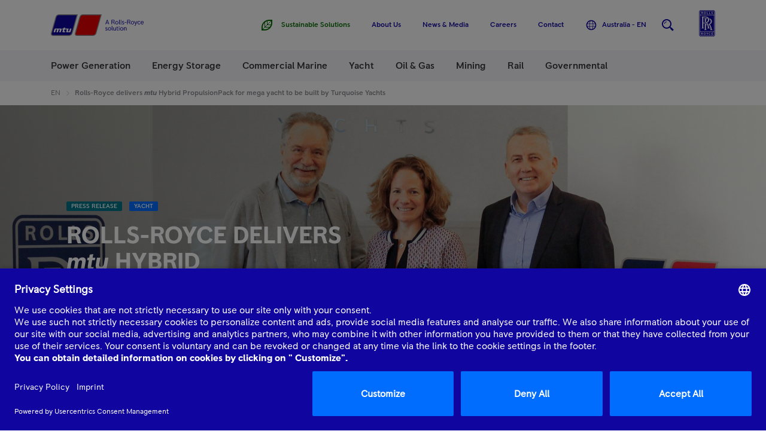

--- FILE ---
content_type: application/javascript
request_url: https://www.mtu-solutions.com/etc/clientlibs/mtu/mtu-app/chunks/mtu-icon-304.5b1683e7fa6512187129.js
body_size: 911
content:
(self.webpackChunk=self.webpackChunk||[]).push([[6635],{98984:C=>{C.exports='<svg viewBox="0 0 24 24" fill="#10069F" xmlns="http://www.w3.org/2000/svg"><path fill-rule="evenodd" clip-rule="evenodd" d="M22 12C22 17.5228 17.5228 22 12 22C6.47715 22 2 17.5228 2 12C2 6.47715 6.47715 2 12 2C17.5228 2 22 6.47715 22 12ZM14.6175 4.43801C16.8011 5.19373 18.5557 6.86865 19.4185 9H15.8169C15.592 7.21014 15.1713 5.63713 14.6175 4.43801ZM10.542 4.13255C11.0147 4.04549 11.5021 4 12 4C12.4979 4 12.9853 4.04549 13.458 4.13255C14.0918 5.19193 14.5843 6.9206 14.8293 9H9.17071C9.41569 6.9206 9.90818 5.19193 10.542 4.13255ZM9.38254 4.43801C7.19886 5.19373 5.44427 6.86865 4.58152 9H8.18312C8.40799 7.21014 8.82873 5.63713 9.38254 4.43801ZM8.08001 10H4.25203C4.08751 10.6392 4 11.3094 4 12C4 12.6906 4.08751 13.3608 4.25203 14H8.08001C8.02754 13.3538 8 12.6849 8 12C8 11.3151 8.02754 10.6462 8.08001 10ZM8.18312 15H4.58152C5.44427 17.1313 7.19886 18.8063 9.38254 19.562C8.82873 18.3629 8.40799 16.7899 8.18312 15ZM10.542 19.8674C9.90818 18.8081 9.41569 17.0794 9.17071 15H14.8293C14.5843 17.0794 14.0918 18.8081 13.458 19.8674C12.9853 19.9545 12.4979 20 12 20C11.5021 20 11.0147 19.9545 10.542 19.8674ZM14.6175 19.562C16.8011 18.8063 18.5557 17.1313 19.4185 15H15.8169C15.592 16.7899 15.1713 18.3629 14.6175 19.562ZM15.92 14H19.748C19.9125 13.3608 20 12.6906 20 12C20 11.3094 19.9125 10.6392 19.748 10H15.92C15.9725 10.6462 16 11.3151 16 12C16 12.6849 15.9725 13.3538 15.92 14ZM14.9257 14H9.07434C9.02569 13.3568 9 12.6874 9 12C9 11.3126 9.02569 10.6432 9.07434 10H14.9257C14.9743 10.6432 15 11.3126 15 12C15 12.6874 14.9743 13.3568 14.9257 14Z"></path></svg>'}}]);